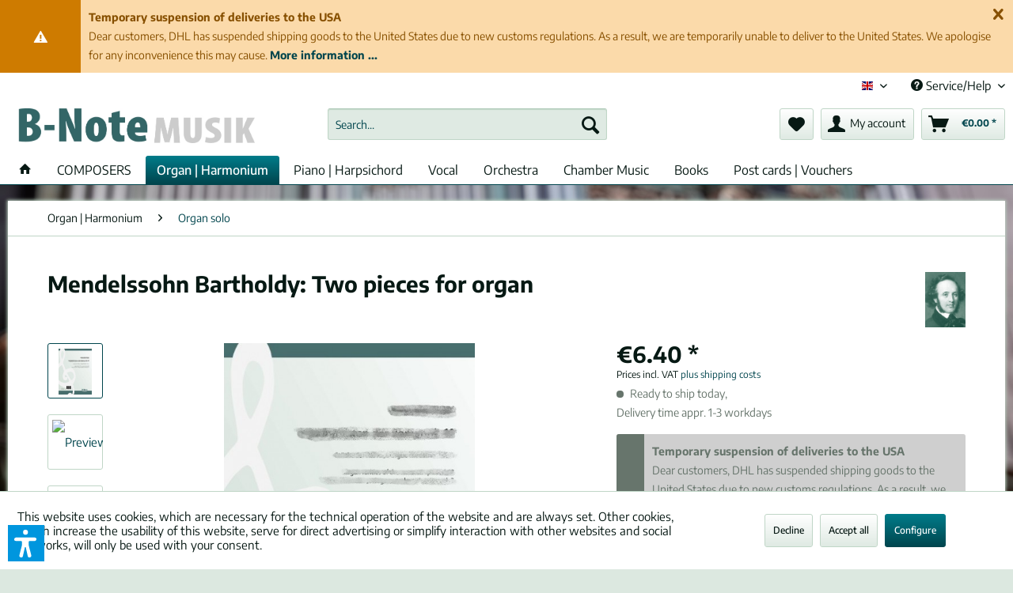

--- FILE ---
content_type: text/html; charset=UTF-8
request_url: https://shop.bnote.de/en_GB/organ-harmonium/organ-solo/35722/mendelssohn-bartholdy-two-pieces-for-organ
body_size: 19395
content:
<!DOCTYPE html> <html class="no-js" lang="en" itemscope="itemscope" itemtype="https://schema.org/WebPage"> <head> <meta charset="utf-8"> <meta name="author" content="" /> <meta name="robots" content="index,follow" /> <meta name="revisit-after" content="15 days" /> <meta name="keywords" content="Felix Mendelssohn Bartholdy, Sheet Music, Music, Printed Music, Two pieces for organ, Organ, Romanticism" /> <meta name="description" content="♫ Favourable Sheet Music by Mendelssohn Bartholdy: Two pieces for organ ★ Rarities and well known music always on stock." /> <meta property="og:type" content="product" /> <meta property="og:site_name" content="B-Note Music Publishers" /> <meta property="og:url" content="https://shop.bnote.de/en_GB/organ-harmonium/organ-solo/35722/mendelssohn-bartholdy-two-pieces-for-organ" /> <meta property="og:title" content="Mendelssohn Bartholdy: Two pieces for organ" /> <meta property="og:description" content="Andante in D Postlude in D" /> <meta property="og:image" content="https://shop.bnote.de/media/image/ba/c3/71/no-pictureZ0c6iN2ldhQgb.jpg" /> <meta property="product:brand" content="Mendelssohn Bartholdy, Felix (1809-1847)" /> <meta property="product:price" content="6,40" /> <meta property="product:product_link" content="https://shop.bnote.de/en_GB/organ-harmonium/organ-solo/35722/mendelssohn-bartholdy-two-pieces-for-organ" /> <meta name="twitter:card" content="product" /> <meta name="twitter:site" content="B-Note Music Publishers" /> <meta name="twitter:title" content="Mendelssohn Bartholdy: Two pieces for organ" /> <meta name="twitter:description" content="Andante in D Postlude in D" /> <meta name="twitter:image" content="https://shop.bnote.de/media/image/ba/c3/71/no-pictureZ0c6iN2ldhQgb.jpg" /> <meta itemprop="copyrightHolder" content="B-Note Music Publishers" /> <meta itemprop="copyrightYear" content="2014" /> <meta itemprop="isFamilyFriendly" content="True" /> <meta itemprop="image" content="https://shop.bnote.de/media/image/56/fd/f4/neu-2016_WebshopE3LOGUCtYR7W2.jpg" /> <meta name="viewport" content="width=device-width, initial-scale=1.0"> <meta name="mobile-web-app-capable" content="yes"> <meta name="apple-mobile-web-app-title" content="B-Note Music Publishers"> <meta name="apple-mobile-web-app-capable" content="yes"> <meta name="apple-mobile-web-app-status-bar-style" content="default"> <link rel="alternate" hreflang="de-DE" href="https://shop.bnote.de/de_DE/orgel-harmonium/orgel-solo-nach-komponist/35722/mendelssohn-bartholdy-zwei-stuecke-fuer-orgel" /> <link rel="alternate" hreflang="en-GB" href="https://shop.bnote.de/en_GB/organ-harmonium/organ-solo/35722/mendelssohn-bartholdy-two-pieces-for-organ" /> <link rel="alternate" hreflang="fr-FR" href="https://shop.bnote.de/fr_FR/orgue-harmonium/orgue-seul/35722/mendelssohn-bartholdy-deux-morceaux-pour-orgue" /> <link rel="apple-touch-icon-precomposed" href="/themes/Frontend/Responsive/frontend/_public/src/img/apple-touch-icon-precomposed.png"> <link rel="shortcut icon" href="https://shop.bnote.de/media/unknown/cc/7e/98/favicon0E9ZtIQOGUj6C.ico"> <meta name="msapplication-navbutton-color" content="#00454D" /> <meta name="application-name" content="B-Note Music Publishers" /> <meta name="msapplication-starturl" content="https://shop.bnote.de/en_GB/" /> <meta name="msapplication-window" content="width=1024;height=768" /> <meta name="msapplication-TileImage" content="/themes/Frontend/Responsive/frontend/_public/src/img/win-tile-image.png"> <meta name="msapplication-TileColor" content="#00454D"> <meta name="theme-color" content="#00454D" /> <link rel="canonical" href="https://shop.bnote.de/en_GB/organ-harmonium/organ-solo/35722/mendelssohn-bartholdy-two-pieces-for-organ" /> <title itemprop="name"> Mendelssohn Bartholdy: Two pieces for organ | B-Note Music Publishers</title> <link rel="stylesheet" href="https://use.fontawesome.com/releases/v5.2.0/css/all.css" integrity="sha384-hWVjflwFxL6sNzntih27bfxkr27PmbbK/iSvJ+a4+0owXq79v+lsFkW54bOGbiDQ" crossorigin="anonymous"> <link href="/web/cache/1768415366_cc1df6d9ab46aeeae452290c8b2d5670.css" media="all" rel="stylesheet" type="text/css" /> <style> .cc-custom-background { background-image: url(http://shop.bnote.de/media/image/4a/a0/ec/Aisx-unscharf.jpg); background-position: center center; background-size: cover; background-attachment: fixed; background-repeat: repeat; } </style> <script>var dv_accessibility_options = {"language":"en","standardToolPosition":6,"openToolKey":"ctrlQ","filters":{"height":"","displayBlock":".cart--amount,.cart--display,.cart--quantity","lineHeight":".account--display,.filter-panel--title,.navigation--signin-btn,.cart--amount,.cookie-permission--decline-button,.cookie-permission--configure-button,.cart--display","wrapInput":".main-search--form"},"enabledModules":{"keyboardNav":"1","contrast":"1","highlightLinks":"1","biggerText":"1","textSpacing":"1","legibleFonts":"1","bigCursor":"1","readingGuide":"1","tooltips":"1","pauseAnimations":"1"},"enableResetButton":"1","enablePageStructureButton":"1","enablePositionButton":"1","moduleKeyboardNav":{"frameColor":"#ff0000"},"moduleContrast":{"useInverseColors":"1","useDarkContrast":"1","useLightContrast":"1","useDesaturate":"1"},"moduleHighlightLinks":{"color":"#ffff00","background":"#00d111","highlightColor":"#000000"},"moduleLegibleFonts":["dvaccess-legible-fonts","dvaccess-legible-fonts-1"],"moduleBigCursor":{"imageURL":"[data-uri]"},"moduleReadingGuide":{"color":"#ff0000","background":"#000000"},"snippets":{"copyright":"powered by <a href=https://designverign.de/barrierefrei target=_blank rel=noopener title=designverign>designverign</a>","app.toggle.label":"Toggle Accessibility Tool","menu.title":"Accessibility support tools","menu.button.move":"Move icon","menu.button.page-structure":"Page Structure","menu.button.reset":"Reset","menu.header.headers":"Headers","menu.header.landmarks":"Landmarks","menu.header.links":"Links","menu.position.left-top":"left top","menu.position.left-center":"left center","menu.position.left-bottom":"left bottom","menu.position.right-top":"right top","menu.position.right-center":"right center","menu.position.right-bottom":"right bottom","menu.position.center-top":"center top","menu.position.center-bottom":"center bottom","module.button.bigger-text":"Bigger Text","module.button.bigger-text.0":"Bigger Text","module.button.bigger-text.1":"Bigger Text","module.button.bigger-text.2":"Bigger Text","module.button.bigger-text.3":"Bigger Text","module.button.cursor":"Cursor","module.button.cursor.0":"Big Cursor","module.button.contrast":"Contrast +","module.button.contrast.0":"Invert Colors","module.button.contrast.1":"Dark Contrast","module.button.contrast.2":"Light Contrast","module.button.contrast.3":"Desaturate","module.button.highlight-links":"Highlight Links","module.button.keyboard-nav":"Navigation by tab-key","module.button.legible-fonts":"Font","module.button.legible-fonts.0":"Legible font","module.button.legible-fonts.1":"Dyslexia friendly","module.button.pause-animations":"Pause Animations","module.button.pause-animations.0":"Play Animations","module.button.reading-guide":"Reading-Guide","module.button.reading-guide.0":"Reading-Guide","module.button.reading-guide.1":"Reading-Guide","module.button.reading-guide.modal-title":"Hint","module.button.reading-guide.modal-text":"Tap the screen briefly to align the reading guide.","module.button.reading-guide.modal-button-text":"Got it","module.button.text-spacing":"Text Spacing","module.button.text-spacing.0":"Light Spacing","module.button.text-spacing.1":"Moderate Spacing","module.button.text-spacing.2":"Heavy Spacing","module.button.tooltips":"Additional description"},"reloadOnXHR":false};</script> <link href="/custom/plugins/VerignDvAccessibility/Resources/public/css/dvaccess.min.css" media="all" rel="stylesheet" type="text/css" /> <link href="/custom/plugins/VerignDvAccessibility/Resources/public/css/shopwareaccess.css" media="all" rel="stylesheet" type="text/css" /> </head> <body class=" is--ctl-detail is--act-index cc-custom-background " > <div class="page-wrap"> <noscript class="noscript-main"> <div class="alert is--warning"> <div class="alert--icon"> <i class="icon--element icon--warning"></i> </div> <div class="alert--content"> To be able to use B-Note&#x20;Music&#x20;Publishers in full range, we recommend activating Javascript in your browser. </div> </div> </noscript> <div class="pdwe-info-area--header fixed" data-pdwe-info-area-shoppath=""> <div class="pdwe-info-area"> <div class="alert is--warning is--rounded"> <div class="alert--icon"> <i class="icon--element icon--warning"></i> </div> <div class="alert--content"><div class="pdwe-info-area-close"> <i class="icon--element icon--cross"></i></div><b>Temporary suspension of deliveries to the USA</b><br>Dear customers, DHL has suspended shipping goods to the United States due to new customs regulations. As a result, we are temporarily unable to deliver to the United States. We apologise for any inconvenience this may cause. <b><a href="https://shop.bnote.de/en_GB/custom/index/sCustom/100036">More information ...</a></b></div> </div> </div></div> <header class="header-main"> <div class="top-bar"> <div class="container block-group"> <nav class="top-bar--navigation block" role="menubar">  <div class="top-bar--language navigation--entry"> <form method="post" class="language--form"> <div class="field--select"> <div class="language--flag en_GB">&nbsp;&nbsp;&nbsp;English (en) &nbsp;&nbsp;&nbsp;</div> <div class="select-field"> <select name="__shop" class="language--select" data-auto-submit="true"> <option value="1" > &nbsp;&nbsp;&nbsp;Deutsch (de) &nbsp;&nbsp;&nbsp; </option> <option value="2" selected="selected"> &nbsp;&nbsp;&nbsp;English (en) &nbsp;&nbsp;&nbsp; </option> <option value="3" > &nbsp;&nbsp;&nbsp;Fran&ccedil;ais (fr) &nbsp;&nbsp;&nbsp; </option> </select> </div> <input type="hidden" name="__redirect" value="1"> </div> </form> </div>  <div class="navigation--entry entry--service has--drop-down" role="menuitem" aria-haspopup="true" data-drop-down-menu="true"> <i class="icon--service"></i> Service/Help <ul class="service--list is--rounded" role="menu"> <li class="service--entry" role="menuitem"> <a class="service--link" href="https://shop.bnote.de/en_GB/about-b-note" title="About B-Note" > About B-Note </a> </li> <li class="service--entry" role="menuitem"> <a class="service--link" href="https://shop.bnote.de/en_GB/new-shop-what-s-new" title="New shop – what’s new?" > New shop – what’s new? </a> </li> <li class="service--entry" role="menuitem"> <a class="service--link" href="https://shop.bnote.de/en_GB/payment-dispatch" title="Payment &amp; Dispatch" > Payment & Dispatch </a> </li> <li class="service--entry" role="menuitem"> <a class="service--link" href="https://shop.bnote.de/en_GB/contact-b-note-music-publishers" title="Contact" > Contact </a> </li> <li class="service--entry" role="menuitem"> <a class="service--link" href="https://shop.bnote.de/en_GB/composers/list" title="Composers A-Z" target="_parent"> Composers A-Z </a> </li> <li class="service--entry" role="menuitem"> <a class="service--link" href="https://shop.bnote.de/en_GB/newsletter" title="Newsletter" > Newsletter </a> </li> <li class="service--entry" role="menuitem"> <a class="service--link" href="https://shop.bnote.de/en_GB/privacy" title="Privacy" > Privacy </a> </li> <li class="service--entry" role="menuitem"> <a class="service--link" href="https://shop.bnote.de/en_GB/return-policy" title="Return Policy" > Return Policy </a> </li> <li class="service--entry" role="menuitem"> <a class="service--link" href="https://shop.bnote.de/en_GB/custom/index/sCustom/30" title="FAQ" > FAQ </a> </li> <li class="service--entry" role="menuitem"> <a class="service--link" href="https://shop.bnote.de/en_GB/searching-for-a-piece" title="Searching for a piece?" > Searching for a piece? </a> </li> <li class="service--entry" role="menuitem"> <a class="service--link" href="https://shop.bnote.de/en_GB/terms-conditions" title="Terms &amp; Conditions" > Terms & Conditions </a> </li> <li class="service--entry" role="menuitem"> <a class="service--link" href="https://shop.bnote.de/en_GB/t-c-for-digital-editions" title="T &amp; C for Digital Editions" > T & C for Digital Editions </a> </li> <li class="service--entry" role="menuitem"> <a class="service--link" href="https://shop.bnote.de/en_GB/t-c-for-rental-material" title="T &amp; C for rental material" > T & C for rental material </a> </li> </ul> </div> </nav> </div> </div> <div class="container header--navigation"> <div class="logo-main block-group" role="banner"> <div class="logo--shop block"> <a class="logo--link" href="https://shop.bnote.de/en_GB/" title="B-Note Music Publishers - Switch to homepage"> <picture> <source srcset="https://shop.bnote.de/media/image/56/fd/f4/neu-2016_WebshopE3LOGUCtYR7W2.jpg" media="(min-width: 78.75em)"> <source srcset="https://shop.bnote.de/media/image/56/fd/f4/neu-2016_WebshopE3LOGUCtYR7W2.jpg" media="(min-width: 64em)"> <source srcset="https://shop.bnote.de/media/image/56/fd/f4/neu-2016_WebshopE3LOGUCtYR7W2.jpg" media="(min-width: 48em)"> <img srcset="https://shop.bnote.de/media/image/56/fd/f4/neu-2016_WebshopE3LOGUCtYR7W2.jpg" alt="B-Note Music Publishers - Switch to homepage" /> </picture> </a> </div> </div> <nav class="shop--navigation block-group"> <ul class="navigation--list block-group" role="menubar"> <li class="navigation--entry entry--menu-left" role="menuitem"> <a class="entry--link entry--trigger btn is--icon-left" href="#offcanvas--left" data-offcanvas="true" data-offCanvasSelector=".sidebar-main" aria-label="Menu"> <i class="icon--menu"></i> Menu </a> </li> <li class="navigation--entry entry--search" role="menuitem" data-search="true" aria-haspopup="true" data-minLength="3"> <a class="btn entry--link entry--trigger" href="#show-hide--search" title="Show / close search" aria-label="Show / close search"> <i class="icon--search"></i> <span class="search--display">Search</span> </a> <form action="/en_GB/search" method="get" class="main-search--form"> <input type="search" name="sSearch" aria-label="Search..." class="main-search--field" autocomplete="off" autocapitalize="off" placeholder="Search..." maxlength="30" /> <button type="submit" class="main-search--button" aria-label="Search"> <i class="icon--search"></i> <span class="main-search--text">Search</span> </button> <div class="form--ajax-loader">&nbsp;</div> </form> <div class="main-search--results"></div> </li>  <style> @keyframes GenBeatHeart { 0% { transform: scale(1); color: ; } 25% { transform: scale(1.1); color: ; } 40% { transform: scale(1); color: ; } 60% { transform: scale(1.1); color: ; } 100% { transform: scale(1); color: ; } } </style> <li class="navigation--entry entry--notepad" role="menuitem"> <a href="https://shop.bnote.de/en_GB/note" title="Wish list" class="btn"> <i class="icon--heart "></i> </a> </li> <li class="navigation--entry entry--account with-slt" role="menuitem" data-offcanvas="true" data-offCanvasSelector=".account--dropdown-navigation"> <a href="https://shop.bnote.de/en_GB/account" title="My account" aria-label="My account" class="btn is--icon-left entry--link account--link"> <i class="icon--account"></i> <span class="account--display"> My account </span> </a> <div class="account--dropdown-navigation"> <div class="navigation--smartphone"> <div class="entry--close-off-canvas"> <a href="#close-account-menu" class="account--close-off-canvas" title="Close menu" aria-label="Close menu"> Close menu <i class="icon--arrow-right"></i> </a> </div> </div> <div class="account--menu is--rounded is--personalized"> <span class="navigation--headline"> My account </span> <div class="account--menu-container"> <ul class="sidebar--navigation navigation--list is--level0 show--active-items"> <li class="navigation--entry"> <span class="navigation--signin"> <a href="https://shop.bnote.de/en_GB/account#hide-registration" class="blocked--link btn is--primary navigation--signin-btn" data-collapseTarget="#registration" data-action="close"> Sign in </a> <span class="navigation--register"> or <a href="https://shop.bnote.de/en_GB/account#show-registration" class="blocked--link" data-collapseTarget="#registration" data-action="open"> register </a> </span> </span> </li> <li class="navigation--entry"> <a href="https://shop.bnote.de/en_GB/account" title="Overview" class="navigation--link"> Overview </a> </li> <li class="navigation--entry"> <a href="https://shop.bnote.de/en_GB/account/profile" title="Profile" class="navigation--link" rel="nofollow"> Profile </a> </li> <li class="navigation--entry"> <a href="https://shop.bnote.de/en_GB/address/index/sidebar/" title="Addresses" class="navigation--link" rel="nofollow"> Addresses </a> </li> <li class="navigation--entry"> <a href="https://shop.bnote.de/en_GB/account/payment" title="Payment methods" class="navigation--link" rel="nofollow"> Payment methods </a> </li> <li class="navigation--entry"> <a href="https://shop.bnote.de/en_GB/account/orders" title="Orders " class="navigation--link" rel="nofollow"> Orders </a> </li> <li class="navigation--entry"> <a href="https://shop.bnote.de/en_GB/account/downloads" title="My downloads" class="navigation--link" rel="nofollow"> My downloads </a> </li> <li class="navigation--entry"> <a href="https://shop.bnote.de/en_GB/note" title="Wish list" class="navigation--link" rel="nofollow"> Wish list </a> </li> </ul> </div> </div> </div> </li> <li class="navigation--entry entry--cart" role="menuitem"> <a class="btn is--icon-left cart--link" href="https://shop.bnote.de/en_GB/checkout/cart" title="Shopping cart" aria-label="Shopping cart"> <span class="cart--display"> Shopping cart </span> <span class="badge is--primary is--minimal cart--quantity is--hidden">0</span> <i class="icon--basket"></i> <span class="cart--amount"> &euro;0.00 * </span> </a> <div class="ajax-loader">&nbsp;</div> </li>  </ul> </nav> <div class="container--ajax-cart" data-collapse-cart="true" data-displayMode="offcanvas"></div> <div class="container--ajax-note has--cssanimations"> <i class="icon--loading-indicator"></i> </div> </div> </header> <nav class="navigation-main"> <div class="container" data-menu-scroller="true" data-listSelector=".navigation--list.container" data-viewPortSelector=".navigation--list-wrapper"> <div class="navigation--list-wrapper"> <ul class="navigation--list container" role="menubar" itemscope="itemscope" itemtype="http://schema.org/SiteNavigationElement"> <li class="navigation--entry is--home" role="menuitem"> <a class="navigation--link is--first" href="https://shop.bnote.de/en_GB/" title="Home" itemprop="url"> <i class="icon--house"></i> </a> </li> <li class="navigation--entry navigation--entry-235"role="menuitem"><a class="navigation--link"href="https://shop.bnote.de/en_GB/composers/list" title="COMPOSERS"itemprop="url" target="_parent"> <span itemprop="name">COMPOSERS</span></a> </li> <li class="navigation--entry navigation--entry-113 is--active"role="menuitem"><a class="navigation--link"href="https://shop.bnote.de/en_GB/organ-harmonium/" title="Organ | Harmonium"itemprop="url"> <span itemprop="name">Organ | Harmonium</span></a><ul class="navigation--sub navigation--sub-113"><li class="navigation--sub-entry is--active"role="menuitem"><a class="navigation--sub-link"href="https://shop.bnote.de/en_GB/organ-harmonium/organ-solo/"title="Organ solo"itemprop="url"> <span itemprop="name">Organ solo</span></a></li><li class="navigation--sub-entry"role="menuitem"><a class="navigation--sub-link"href="https://shop.bnote.de/en_GB/organ-harmonium/collections-various-composers/"title="Collections (various composers)"itemprop="url"> <span itemprop="name">Collections (various composers)</span></a></li><li class="navigation--sub-entry"role="menuitem"><a class="navigation--sub-link"href="https://shop.bnote.de/en_GB/organ-harmonium/organ-four-hands-two-organs/"title="Organ four hands / Two organs"itemprop="url"> <span itemprop="name">Organ four hands / Two organs</span></a></li><li class="navigation--sub-entry"role="menuitem"><a class="navigation--sub-link"href="https://shop.bnote.de/en_GB/organ-harmonium/organ-plus-instrument/"title="Organ plus instrument"itemprop="url"> <span itemprop="name">Organ plus instrument</span></a></li><li class="navigation--sub-entry"role="menuitem"><a class="navigation--sub-link"href="https://shop.bnote.de/en_GB/organ-harmonium/harmonium/"title="Harmonium"itemprop="url"> <span itemprop="name">Harmonium</span></a></li></ul> </li> <li class="navigation--entry navigation--entry-117"role="menuitem"><a class="navigation--link"href="https://shop.bnote.de/en_GB/piano-harpsichord/" title="Piano | Harpsichord"itemprop="url"> <span itemprop="name">Piano | Harpsichord</span></a><ul class="navigation--sub navigation--sub-117"><li class="navigation--sub-entry"role="menuitem"><a class="navigation--sub-link"href="https://shop.bnote.de/en_GB/piano-harpsichord/piano-solo/"title="Piano solo"itemprop="url"> <span itemprop="name">Piano solo</span></a></li><li class="navigation--sub-entry"role="menuitem"><a class="navigation--sub-link"href="https://shop.bnote.de/en_GB/piano-harpsichord/two-pianos/"title="Two pianos"itemprop="url"> <span itemprop="name">Two pianos</span></a></li><li class="navigation--sub-entry"role="menuitem"><a class="navigation--sub-link"href="https://shop.bnote.de/en_GB/piano-harpsichord/four-hands/"title="Four hands"itemprop="url"> <span itemprop="name">Four hands</span></a></li><li class="navigation--sub-entry"role="menuitem"><a class="navigation--sub-link"href="https://shop.bnote.de/en_GB/piano-harpsichord/harpsichord/"title="Harpsichord"itemprop="url"> <span itemprop="name">Harpsichord</span></a></li></ul> </li> <li class="navigation--entry navigation--entry-115"role="menuitem"><a class="navigation--link"href="https://shop.bnote.de/en_GB/vocal/" title="Vocal"itemprop="url"> <span itemprop="name">Vocal</span></a><ul class="navigation--sub navigation--sub-115"><li class="navigation--sub-entry"role="menuitem"><a class="navigation--sub-link"href="https://shop.bnote.de/en_GB/vocal/solo-voice-wwo-instrument/"title="Solo voice w/wo instrument"itemprop="url"> <span itemprop="name">Solo voice w/wo instrument</span></a></li><li class="navigation--sub-entry"role="menuitem"><a class="navigation--sub-link"href="https://shop.bnote.de/en_GB/vocal/choir-1-3-voices/"title="Choir 1-3 voices"itemprop="url"> <span itemprop="name">Choir 1-3 voices</span></a></li><li class="navigation--sub-entry"role="menuitem"><a class="navigation--sub-link"href="https://shop.bnote.de/en_GB/vocal/choir-from-4-voices/"title="Choir from 4 voices"itemprop="url"> <span itemprop="name">Choir from 4 voices</span></a></li><li class="navigation--sub-entry"role="menuitem"><a class="navigation--sub-link"href="https://shop.bnote.de/en_GB/vocal/male-choir/"title="Male choir"itemprop="url"> <span itemprop="name">Male choir</span></a></li><li class="navigation--sub-entry"role="menuitem"><a class="navigation--sub-link"href="https://shop.bnote.de/en_GB/vocal/female-choir/"title="Female choir"itemprop="url"> <span itemprop="name">Female choir</span></a></li><li class="navigation--sub-entry"role="menuitem"><a class="navigation--sub-link"href="https://shop.bnote.de/en_GB/vocal/vocal-works-with-orchestra/"title="Vocal works with orchestra"itemprop="url"> <span itemprop="name">Vocal works with orchestra</span></a></li><li class="navigation--sub-entry"role="menuitem"><a class="navigation--sub-link"href="https://shop.bnote.de/en_GB/vocal/opera/"title="Opera"itemprop="url"> <span itemprop="name">Opera</span></a></li><li class="navigation--sub-entry"role="menuitem"><a class="navigation--sub-link"href="https://shop.bnote.de/en_GB/vocal/oratorio/"title="Oratorio"itemprop="url"> <span itemprop="name">Oratorio</span></a></li></ul> </li> <li class="navigation--entry navigation--entry-116"role="menuitem"><a class="navigation--link"href="https://shop.bnote.de/en_GB/orchestra/" title="Orchestra"itemprop="url"> <span itemprop="name">Orchestra</span></a><ul class="navigation--sub navigation--sub-116"><li class="navigation--sub-entry"role="menuitem"><a class="navigation--sub-link"href="https://shop.bnote.de/en_GB/orchestra/string-orchestra/"title="String orchestra"itemprop="url"> <span itemprop="name">String orchestra</span></a></li><li class="navigation--sub-entry"role="menuitem"><a class="navigation--sub-link"href="https://shop.bnote.de/en_GB/orchestra/full-orchestra/"title="Full orchestra"itemprop="url"> <span itemprop="name">Full orchestra</span></a></li><li class="navigation--sub-entry"role="menuitem"><a class="navigation--sub-link"href="https://shop.bnote.de/en_GB/orchestra/pocket-scores/"title="Pocket scores"itemprop="url"> <span itemprop="name">Pocket scores</span></a></li></ul> </li> <li class="navigation--entry navigation--entry-118"role="menuitem"><a class="navigation--link"href="https://shop.bnote.de/en_GB/chamber-music/" title="Chamber Music"itemprop="url"> <span itemprop="name">Chamber Music</span></a><ul class="navigation--sub navigation--sub-118"><li class="navigation--sub-entry"role="menuitem"><a class="navigation--sub-link"href="https://shop.bnote.de/en_GB/chamber-music/with-piano/"title="with piano"itemprop="url"> <span itemprop="name">with piano</span></a></li><li class="navigation--sub-entry"role="menuitem"><a class="navigation--sub-link"href="https://shop.bnote.de/en_GB/chamber-music/strings/"title="Strings"itemprop="url"> <span itemprop="name">Strings</span></a></li><li class="navigation--sub-entry"role="menuitem"><a class="navigation--sub-link"href="https://shop.bnote.de/en_GB/chamber-music/woodwinds/"title="Woodwinds"itemprop="url"> <span itemprop="name">Woodwinds</span></a></li><li class="navigation--sub-entry"role="menuitem"><a class="navigation--sub-link"href="https://shop.bnote.de/en_GB/chamber-music/brass/"title="Brass"itemprop="url"> <span itemprop="name">Brass</span></a></li><li class="navigation--sub-entry"role="menuitem"><a class="navigation--sub-link"href="https://shop.bnote.de/en_GB/chamber-music/mixed/"title="mixed"itemprop="url"> <span itemprop="name">mixed</span></a></li><li class="navigation--sub-entry"role="menuitem"><a class="navigation--sub-link"href="https://shop.bnote.de/en_GB/chamber-music/harp/"title="Harp"itemprop="url"> <span itemprop="name">Harp</span></a></li></ul> </li> <li class="navigation--entry navigation--entry-120"role="menuitem"><a class="navigation--link"href="https://shop.bnote.de/en_GB/books/" title="Books"itemprop="url"> <span itemprop="name">Books</span></a> </li> <li class="navigation--entry navigation--entry-121"role="menuitem"><a class="navigation--link"href="https://shop.bnote.de/en_GB/post-cards-vouchers/" title="Post cards | Vouchers"itemprop="url"> <span itemprop="name">Post cards | Vouchers</span></a><ul class="navigation--sub navigation--sub-121"><li class="navigation--sub-entry"role="menuitem"><a class="navigation--sub-link"href="https://shop.bnote.de/en_GB/post-cards-vouchers/post-cards/"title="Post cards"itemprop="url"> <span itemprop="name">Post cards</span></a></li><li class="navigation--sub-entry"role="menuitem"><a class="navigation--sub-link"href="https://shop.bnote.de/en_GB/post-cards-vouchers/vouchers/"title="Vouchers"itemprop="url"> <span itemprop="name">Vouchers</span></a></li><li class="navigation--sub-entry"role="menuitem"><a class="navigation--sub-link"href="https://shop.bnote.de/en_GB/post-cards-vouchers/little-things/"title="Little things"itemprop="url"> <span itemprop="name">Little things</span></a></li></ul> </li> </ul> </div> </div> </nav> <section class="content-main container block-group"> <nav class="content--breadcrumb block"> <ul class="breadcrumb--list" role="menu" itemscope itemtype="https://schema.org/BreadcrumbList"> <li role="menuitem" class="breadcrumb--entry" itemprop="itemListElement" itemscope itemtype="https://schema.org/ListItem"> <a class="breadcrumb--link" href="https://shop.bnote.de/en_GB/organ-harmonium/" title="Organ | Harmonium" itemprop="item"> <link itemprop="url" href="https://shop.bnote.de/en_GB/organ-harmonium/" /> <span class="breadcrumb--title" itemprop="name">Organ | Harmonium</span> </a> <meta itemprop="position" content="0" /> </li> <li role="none" class="breadcrumb--separator"> <i class="icon--arrow-right"></i> </li> <li role="menuitem" class="breadcrumb--entry is--active" itemprop="itemListElement" itemscope itemtype="https://schema.org/ListItem"> <a class="breadcrumb--link" href="https://shop.bnote.de/en_GB/organ-harmonium/organ-solo/" title="Organ solo" itemprop="item"> <link itemprop="url" href="https://shop.bnote.de/en_GB/organ-harmonium/organ-solo/" /> <span class="breadcrumb--title" itemprop="name">Organ solo</span> </a> <meta itemprop="position" content="1" /> </li> </ul> </nav> <div class="content-main--inner"> <div id='cookie-consent' class='off-canvas is--left block-transition' data-cookie-consent-manager='true'> <div class='cookie-consent--header cookie-consent--close'> Cookie preferences <i class="icon--arrow-right"></i> </div> <div class='cookie-consent--description'> This website uses cookies, which are necessary for the technical operation of the website and are always set. Other cookies, which increase the comfort when using this website, are used for direct advertising or to facilitate interaction with other websites and social networks, are only set with your consent. </div> <div class='cookie-consent--configuration'> <div class='cookie-consent--configuration-header'> <div class='cookie-consent--configuration-header-text'>Configuration</div> </div> <div class='cookie-consent--configuration-main'> <div class='cookie-consent--group'> <input type="hidden" class="cookie-consent--group-name" value="technical" /> <label class="cookie-consent--group-state cookie-consent--state-input cookie-consent--required"> <input type="checkbox" name="technical-state" class="cookie-consent--group-state-input" disabled="disabled" checked="checked"/> <span class="cookie-consent--state-input-element"></span> </label> <div class='cookie-consent--group-title' data-collapse-panel='true' data-contentSiblingSelector=".cookie-consent--group-container"> <div class="cookie-consent--group-title-label cookie-consent--state-label"> Technically required </div> <span class="cookie-consent--group-arrow is-icon--right"> <i class="icon--arrow-right"></i> </span> </div> <div class='cookie-consent--group-container'> <div class='cookie-consent--group-description'> These cookies are necessary for the basic functions of the shop. </div> <div class='cookie-consent--cookies-container'> <div class='cookie-consent--cookie'> <input type="hidden" class="cookie-consent--cookie-name" value="allowCookie" /> <label class="cookie-consent--cookie-state cookie-consent--state-input cookie-consent--required"> <input type="checkbox" name="allowCookie-state" class="cookie-consent--cookie-state-input" disabled="disabled" checked="checked" /> <span class="cookie-consent--state-input-element"></span> </label> <div class='cookie--label cookie-consent--state-label'> Allow all cookies </div> </div> <div class='cookie-consent--cookie'> <input type="hidden" class="cookie-consent--cookie-name" value="csrf_token" /> <label class="cookie-consent--cookie-state cookie-consent--state-input cookie-consent--required"> <input type="checkbox" name="csrf_token-state" class="cookie-consent--cookie-state-input" disabled="disabled" checked="checked" /> <span class="cookie-consent--state-input-element"></span> </label> <div class='cookie--label cookie-consent--state-label'> CSRF token </div> </div> <div class='cookie-consent--cookie'> <input type="hidden" class="cookie-consent--cookie-name" value="cookiePreferences" /> <label class="cookie-consent--cookie-state cookie-consent--state-input cookie-consent--required"> <input type="checkbox" name="cookiePreferences-state" class="cookie-consent--cookie-state-input" disabled="disabled" checked="checked" /> <span class="cookie-consent--state-input-element"></span> </label> <div class='cookie--label cookie-consent--state-label'> Cookie preferences </div> </div> <div class='cookie-consent--cookie'> <input type="hidden" class="cookie-consent--cookie-name" value="currency" /> <label class="cookie-consent--cookie-state cookie-consent--state-input cookie-consent--required"> <input type="checkbox" name="currency-state" class="cookie-consent--cookie-state-input" disabled="disabled" checked="checked" /> <span class="cookie-consent--state-input-element"></span> </label> <div class='cookie--label cookie-consent--state-label'> Currency change </div> </div> <div class='cookie-consent--cookie'> <input type="hidden" class="cookie-consent--cookie-name" value="slt" /> <label class="cookie-consent--cookie-state cookie-consent--state-input cookie-consent--required"> <input type="checkbox" name="slt-state" class="cookie-consent--cookie-state-input" disabled="disabled" checked="checked" /> <span class="cookie-consent--state-input-element"></span> </label> <div class='cookie--label cookie-consent--state-label'> Customer recognition </div> </div> <div class='cookie-consent--cookie'> <input type="hidden" class="cookie-consent--cookie-name" value="nocache" /> <label class="cookie-consent--cookie-state cookie-consent--state-input cookie-consent--required"> <input type="checkbox" name="nocache-state" class="cookie-consent--cookie-state-input" disabled="disabled" checked="checked" /> <span class="cookie-consent--state-input-element"></span> </label> <div class='cookie--label cookie-consent--state-label'> Customer-specific caching </div> </div> <div class='cookie-consent--cookie'> <input type="hidden" class="cookie-consent--cookie-name" value="cookieDeclined" /> <label class="cookie-consent--cookie-state cookie-consent--state-input cookie-consent--required"> <input type="checkbox" name="cookieDeclined-state" class="cookie-consent--cookie-state-input" disabled="disabled" checked="checked" /> <span class="cookie-consent--state-input-element"></span> </label> <div class='cookie--label cookie-consent--state-label'> Decline all cookies </div> </div> <div class='cookie-consent--cookie'> <input type="hidden" class="cookie-consent--cookie-name" value="x-cache-context-hash" /> <label class="cookie-consent--cookie-state cookie-consent--state-input cookie-consent--required"> <input type="checkbox" name="x-cache-context-hash-state" class="cookie-consent--cookie-state-input" disabled="disabled" checked="checked" /> <span class="cookie-consent--state-input-element"></span> </label> <div class='cookie--label cookie-consent--state-label'> Individual prices </div> </div> <div class='cookie-consent--cookie'> <input type="hidden" class="cookie-consent--cookie-name" value="dvaccess_settings" /> <label class="cookie-consent--cookie-state cookie-consent--state-input cookie-consent--required"> <input type="checkbox" name="dvaccess_settings-state" class="cookie-consent--cookie-state-input" disabled="disabled" checked="checked" /> <span class="cookie-consent--state-input-element"></span> </label> <div class='cookie--label cookie-consent--state-label'> Saves accessibility settings </div> </div> <div class='cookie-consent--cookie'> <input type="hidden" class="cookie-consent--cookie-name" value="shop" /> <label class="cookie-consent--cookie-state cookie-consent--state-input cookie-consent--required"> <input type="checkbox" name="shop-state" class="cookie-consent--cookie-state-input" disabled="disabled" checked="checked" /> <span class="cookie-consent--state-input-element"></span> </label> <div class='cookie--label cookie-consent--state-label'> Selected shop </div> </div> <div class='cookie-consent--cookie'> <input type="hidden" class="cookie-consent--cookie-name" value="session" /> <label class="cookie-consent--cookie-state cookie-consent--state-input cookie-consent--required"> <input type="checkbox" name="session-state" class="cookie-consent--cookie-state-input" disabled="disabled" checked="checked" /> <span class="cookie-consent--state-input-element"></span> </label> <div class='cookie--label cookie-consent--state-label'> Session </div> </div> </div> </div> </div> <div class='cookie-consent--group'> <input type="hidden" class="cookie-consent--group-name" value="comfort" /> <label class="cookie-consent--group-state cookie-consent--state-input"> <input type="checkbox" name="comfort-state" class="cookie-consent--group-state-input"/> <span class="cookie-consent--state-input-element"></span> </label> <div class='cookie-consent--group-title' data-collapse-panel='true' data-contentSiblingSelector=".cookie-consent--group-container"> <div class="cookie-consent--group-title-label cookie-consent--state-label"> Comfort functions </div> <span class="cookie-consent--group-arrow is-icon--right"> <i class="icon--arrow-right"></i> </span> </div> <div class='cookie-consent--group-container'> <div class='cookie-consent--group-description'> These cookies are used to make the shopping experience even more appealing, for example for the recognition of the visitor. </div> <div class='cookie-consent--cookies-container'> <div class='cookie-consent--cookie'> <input type="hidden" class="cookie-consent--cookie-name" value="sUniqueID" /> <label class="cookie-consent--cookie-state cookie-consent--state-input"> <input type="checkbox" name="sUniqueID-state" class="cookie-consent--cookie-state-input" /> <span class="cookie-consent--state-input-element"></span> </label> <div class='cookie--label cookie-consent--state-label'> Note </div> </div> </div> </div> </div> <div class='cookie-consent--group'> <input type="hidden" class="cookie-consent--group-name" value="statistics" /> <label class="cookie-consent--group-state cookie-consent--state-input"> <input type="checkbox" name="statistics-state" class="cookie-consent--group-state-input"/> <span class="cookie-consent--state-input-element"></span> </label> <div class='cookie-consent--group-title' data-collapse-panel='true' data-contentSiblingSelector=".cookie-consent--group-container"> <div class="cookie-consent--group-title-label cookie-consent--state-label"> Statistics & Tracking </div> <span class="cookie-consent--group-arrow is-icon--right"> <i class="icon--arrow-right"></i> </span> </div> <div class='cookie-consent--group-container'> <div class='cookie-consent--cookies-container'> <div class='cookie-consent--cookie'> <input type="hidden" class="cookie-consent--cookie-name" value="partner" /> <label class="cookie-consent--cookie-state cookie-consent--state-input"> <input type="checkbox" name="partner-state" class="cookie-consent--cookie-state-input" /> <span class="cookie-consent--state-input-element"></span> </label> <div class='cookie--label cookie-consent--state-label'> Affiliate program </div> </div> <div class='cookie-consent--cookie'> <input type="hidden" class="cookie-consent--cookie-name" value="x-ua-device" /> <label class="cookie-consent--cookie-state cookie-consent--state-input"> <input type="checkbox" name="x-ua-device-state" class="cookie-consent--cookie-state-input" /> <span class="cookie-consent--state-input-element"></span> </label> <div class='cookie--label cookie-consent--state-label'> Track device being used </div> </div> </div> </div> </div> </div> </div> <div class="cookie-consent--save"> <input class="cookie-consent--save-button btn is--primary" type="button" value="Save preferences" /> </div> </div> <aside class="sidebar-main off-canvas"> <div class="navigation--smartphone"> <ul class="navigation--list "> <li class="navigation--entry entry--close-off-canvas"> <a href="#close-categories-menu" title="Close menu" class="navigation--link"> Close menu <i class="icon--arrow-right"></i> </a> </li> </ul> <div class="mobile--switches">  <div class="top-bar--language navigation--entry"> <form method="post" class="language--form"> <div class="field--select"> <div class="language--flag en_GB">&nbsp;&nbsp;&nbsp;English (en) &nbsp;&nbsp;&nbsp;</div> <div class="select-field"> <select name="__shop" class="language--select" data-auto-submit="true"> <option value="1" > &nbsp;&nbsp;&nbsp;Deutsch (de) &nbsp;&nbsp;&nbsp; </option> <option value="2" selected="selected"> &nbsp;&nbsp;&nbsp;English (en) &nbsp;&nbsp;&nbsp; </option> <option value="3" > &nbsp;&nbsp;&nbsp;Fran&ccedil;ais (fr) &nbsp;&nbsp;&nbsp; </option> </select> </div> <input type="hidden" name="__redirect" value="1"> </div> </form> </div>  </div> </div> <div class="sidebar--categories-wrapper" data-subcategory-nav="true" data-mainCategoryId="111" data-categoryId="123" data-fetchUrl="/en_GB/widgets/listing/getCategory/categoryId/123"> <div class="categories--headline navigation--headline"> Categories </div> <div class="sidebar--categories-navigation"> <ul class="sidebar--navigation categories--navigation navigation--list is--drop-down is--level0 is--rounded" role="menu"> <li class="navigation--entry" role="menuitem"> <a class="navigation--link" href="https://shop.bnote.de/en_GB/digitalisate/" data-categoryId="263" data-fetchUrl="/en_GB/widgets/listing/getCategory/categoryId/263" title="DIGITALISATE" > DIGITALISATE </a> </li> <li class="navigation--entry" role="menuitem"> <a class="navigation--link" href="https://shop.bnote.de/en_GB/composers/list" data-categoryId="235" data-fetchUrl="/en_GB/widgets/listing/getCategory/categoryId/235" title="COMPOSERS" target="_parent"> COMPOSERS </a> </li> <li class="navigation--entry is--active has--sub-categories has--sub-children" role="menuitem"> <a class="navigation--link is--active has--sub-categories link--go-forward" href="https://shop.bnote.de/en_GB/organ-harmonium/" data-categoryId="113" data-fetchUrl="/en_GB/widgets/listing/getCategory/categoryId/113" title="Organ | Harmonium" > Organ | Harmonium <span class="is--icon-right"> <i class="icon--arrow-right"></i> </span> </a> <ul class="sidebar--navigation categories--navigation navigation--list is--level1 is--rounded" role="menu"> <li class="navigation--entry is--active" role="menuitem"> <a class="navigation--link is--active" href="https://shop.bnote.de/en_GB/organ-harmonium/organ-solo/" data-categoryId="123" data-fetchUrl="/en_GB/widgets/listing/getCategory/categoryId/123" title="Organ solo" > Organ solo </a> </li> <li class="navigation--entry" role="menuitem"> <a class="navigation--link" href="https://shop.bnote.de/en_GB/organ-harmonium/collections-various-composers/" data-categoryId="125" data-fetchUrl="/en_GB/widgets/listing/getCategory/categoryId/125" title="Collections (various composers)" > Collections (various composers) </a> </li> <li class="navigation--entry" role="menuitem"> <a class="navigation--link" href="https://shop.bnote.de/en_GB/organ-harmonium/organ-four-hands-two-organs/" data-categoryId="126" data-fetchUrl="/en_GB/widgets/listing/getCategory/categoryId/126" title="Organ four hands / Two organs" > Organ four hands / Two organs </a> </li> <li class="navigation--entry" role="menuitem"> <a class="navigation--link" href="https://shop.bnote.de/en_GB/organ-harmonium/organ-plus-instrument/" data-categoryId="127" data-fetchUrl="/en_GB/widgets/listing/getCategory/categoryId/127" title="Organ plus instrument" > Organ plus instrument </a> </li> <li class="navigation--entry has--sub-children" role="menuitem"> <a class="navigation--link link--go-forward" href="https://shop.bnote.de/en_GB/organ-harmonium/harmonium/" data-categoryId="114" data-fetchUrl="/en_GB/widgets/listing/getCategory/categoryId/114" title="Harmonium" > Harmonium <span class="is--icon-right"> <i class="icon--arrow-right"></i> </span> </a> </li> </ul> </li> <li class="navigation--entry has--sub-children" role="menuitem"> <a class="navigation--link link--go-forward" href="https://shop.bnote.de/en_GB/piano-harpsichord/" data-categoryId="117" data-fetchUrl="/en_GB/widgets/listing/getCategory/categoryId/117" title="Piano | Harpsichord" > Piano | Harpsichord <span class="is--icon-right"> <i class="icon--arrow-right"></i> </span> </a> </li> <li class="navigation--entry has--sub-children" role="menuitem"> <a class="navigation--link link--go-forward" href="https://shop.bnote.de/en_GB/vocal/" data-categoryId="115" data-fetchUrl="/en_GB/widgets/listing/getCategory/categoryId/115" title="Vocal" > Vocal <span class="is--icon-right"> <i class="icon--arrow-right"></i> </span> </a> </li> <li class="navigation--entry has--sub-children" role="menuitem"> <a class="navigation--link link--go-forward" href="https://shop.bnote.de/en_GB/orchestra/" data-categoryId="116" data-fetchUrl="/en_GB/widgets/listing/getCategory/categoryId/116" title="Orchestra" > Orchestra <span class="is--icon-right"> <i class="icon--arrow-right"></i> </span> </a> </li> <li class="navigation--entry has--sub-children" role="menuitem"> <a class="navigation--link link--go-forward" href="https://shop.bnote.de/en_GB/chamber-music/" data-categoryId="118" data-fetchUrl="/en_GB/widgets/listing/getCategory/categoryId/118" title="Chamber Music" > Chamber Music <span class="is--icon-right"> <i class="icon--arrow-right"></i> </span> </a> </li> <li class="navigation--entry" role="menuitem"> <a class="navigation--link" href="https://shop.bnote.de/en_GB/books/" data-categoryId="120" data-fetchUrl="/en_GB/widgets/listing/getCategory/categoryId/120" title="Books" > Books </a> </li> <li class="navigation--entry has--sub-children" role="menuitem"> <a class="navigation--link link--go-forward" href="https://shop.bnote.de/en_GB/post-cards-vouchers/" data-categoryId="121" data-fetchUrl="/en_GB/widgets/listing/getCategory/categoryId/121" title="Post cards | Vouchers" > Post cards | Vouchers <span class="is--icon-right"> <i class="icon--arrow-right"></i> </span> </a> </li> </ul> </div> <div class="shop-sites--container is--rounded"> <div class="shop-sites--headline navigation--headline"> Information </div> <ul class="shop-sites--navigation sidebar--navigation navigation--list is--drop-down is--level0" role="menu"> <li class="navigation--entry" role="menuitem"> <a class="navigation--link" href="https://shop.bnote.de/en_GB/about-b-note" title="About B-Note" data-categoryId="27" data-fetchUrl="/en_GB/widgets/listing/getCustomPage/pageId/27" > About B-Note </a> </li> <li class="navigation--entry" role="menuitem"> <a class="navigation--link" href="https://shop.bnote.de/en_GB/new-shop-what-s-new" title="New shop – what’s new?" data-categoryId="100020" data-fetchUrl="/en_GB/widgets/listing/getCustomPage/pageId/100020" > New shop – what’s new? </a> </li> <li class="navigation--entry" role="menuitem"> <a class="navigation--link" href="https://shop.bnote.de/en_GB/payment-dispatch" title="Payment &amp; Dispatch" data-categoryId="28" data-fetchUrl="/en_GB/widgets/listing/getCustomPage/pageId/28" > Payment & Dispatch </a> </li> <li class="navigation--entry" role="menuitem"> <a class="navigation--link" href="https://shop.bnote.de/en_GB/contact-b-note-music-publishers" title="Contact" data-categoryId="34" data-fetchUrl="/en_GB/widgets/listing/getCustomPage/pageId/34" > Contact </a> </li> <li class="navigation--entry" role="menuitem"> <a class="navigation--link" href="https://shop.bnote.de/en_GB/composers/list" title="Composers A-Z" data-categoryId="100018" data-fetchUrl="/en_GB/widgets/listing/getCustomPage/pageId/100018" target="_parent"> Composers A-Z </a> </li> <li class="navigation--entry" role="menuitem"> <a class="navigation--link" href="https://shop.bnote.de/en_GB/newsletter" title="Newsletter" data-categoryId="32" data-fetchUrl="/en_GB/widgets/listing/getCustomPage/pageId/32" > Newsletter </a> </li> <li class="navigation--entry" role="menuitem"> <a class="navigation--link" href="https://shop.bnote.de/en_GB/privacy" title="Privacy" data-categoryId="29" data-fetchUrl="/en_GB/widgets/listing/getCustomPage/pageId/29" > Privacy </a> </li> <li class="navigation--entry" role="menuitem"> <a class="navigation--link" href="https://shop.bnote.de/en_GB/return-policy" title="Return Policy" data-categoryId="100017" data-fetchUrl="/en_GB/widgets/listing/getCustomPage/pageId/100017" > Return Policy </a> </li> <li class="navigation--entry" role="menuitem"> <a class="navigation--link" href="https://shop.bnote.de/en_GB/custom/index/sCustom/30" title="FAQ" data-categoryId="30" data-fetchUrl="/en_GB/widgets/listing/getCustomPage/pageId/30" > FAQ </a> </li> <li class="navigation--entry" role="menuitem"> <a class="navigation--link" href="https://shop.bnote.de/en_GB/searching-for-a-piece" title="Searching for a piece?" data-categoryId="100019" data-fetchUrl="/en_GB/widgets/listing/getCustomPage/pageId/100019" > Searching for a piece? </a> </li> <li class="navigation--entry" role="menuitem"> <a class="navigation--link" href="https://shop.bnote.de/en_GB/terms-conditions" title="Terms &amp; Conditions" data-categoryId="100015" data-fetchUrl="/en_GB/widgets/listing/getCustomPage/pageId/100015" > Terms & Conditions </a> </li> <li class="navigation--entry" role="menuitem"> <a class="navigation--link" href="https://shop.bnote.de/en_GB/t-c-for-digital-editions" title="T &amp; C for Digital Editions" data-categoryId="100027" data-fetchUrl="/en_GB/widgets/listing/getCustomPage/pageId/100027" > T & C for Digital Editions </a> </li> <li class="navigation--entry" role="menuitem"> <a class="navigation--link" href="https://shop.bnote.de/en_GB/t-c-for-rental-material" title="T &amp; C for rental material" data-categoryId="100031" data-fetchUrl="/en_GB/widgets/listing/getCustomPage/pageId/100031" > T & C for rental material </a> </li> </ul> </div> </div> </aside> <div class="content--wrapper"> <div class="content product--details" itemscope itemtype="https://schema.org/Product" data-ajax-wishlist="true" data-compare-ajax="true" data-ajax-variants-container="true"> <header class="product--header"> <div class="product--info"> <h1 class="product--title" itemprop="name"> Mendelssohn Bartholdy: Two pieces for organ </h1> <meta itemprop="image" content=""/> <meta itemprop="image" content=""/> <meta itemprop="gtin13" content="9790206511424"/> <div class="product--supplier"> <a href="https://shop.bnote.de/en_GB/mendelssohn-bartholdy-felix-1809-1847/" title="All editions by Mendelssohn Bartholdy, Felix (1809-1847)" class="product--supplier-link"> <img src="https://shop.bnote.de/media/image/d0/2b/0d/komp_16mVw2tNq76lEuV.jpg" alt="Mendelssohn Bartholdy, Felix (1809-1847)"> </a> </div> </div> </header> <div class="product--detail-upper block-group"> <div class="product--image-container image-slider product--image-zoom" data-image-slider="true" data-image-gallery="true" data-maxZoom="0" data-thumbnails=".image--thumbnails" > <div class="image--thumbnails image-slider--thumbnails"> <div class="image-slider--thumbnails-slide"> <a href="https://shop.bnote.de/media/image/ba/c3/71/no-pictureZ0c6iN2ldhQgb.jpg" title="Preview: Mendelssohn Bartholdy: Two pieces for organ" class="thumbnail--link is--active"> <img srcset="https://shop.bnote.de/media/image/bd/ed/74/no-pictureZ0c6iN2ldhQgb_200x200.jpg, https://shop.bnote.de/media/image/53/80/3c/no-pictureZ0c6iN2ldhQgb_200x200@2x.jpg 2x" alt="Preview: Mendelssohn Bartholdy: Two pieces for organ" title="Preview: Mendelssohn Bartholdy: Two pieces for organ" class="thumbnail--image" /> </a> <a href="" title="Preview: Mendelssohn Bartholdy: Two pieces for organ" class="thumbnail--link"> <img srcset="" alt="Preview: Mendelssohn Bartholdy: Two pieces for organ" title="Preview: Mendelssohn Bartholdy: Two pieces for organ" class="thumbnail--image" /> </a> <a href="" title="Preview: Mendelssohn Bartholdy: Two pieces for organ" class="thumbnail--link"> <img srcset="" alt="Preview: Mendelssohn Bartholdy: Two pieces for organ" title="Preview: Mendelssohn Bartholdy: Two pieces for organ" class="thumbnail--image" /> </a> </div> </div> <div class="image-slider--container"> <div class="image-slider--slide"> <div class="image--box image-slider--item is--alm-zoomer"> <span class="image--element" data-img-large="https://shop.bnote.de/media/image/43/b6/5d/no-pictureZ0c6iN2ldhQgb_1280x1280.jpg" data-img-small="https://shop.bnote.de/media/image/bd/ed/74/no-pictureZ0c6iN2ldhQgb_200x200.jpg" data-img-original="https://shop.bnote.de/media/image/ba/c3/71/no-pictureZ0c6iN2ldhQgb.jpg" data-alt="Mendelssohn Bartholdy: Two pieces for organ"> <span class="image--media"> <img srcset="https://shop.bnote.de/media/image/2f/07/9b/no-pictureZ0c6iN2ldhQgb_600x600.jpg, https://shop.bnote.de/media/image/d4/e0/c9/no-pictureZ0c6iN2ldhQgb_600x600@2x.jpg 2x" src="https://shop.bnote.de/media/image/2f/07/9b/no-pictureZ0c6iN2ldhQgb_600x600.jpg" alt="Mendelssohn Bartholdy: Two pieces for organ" itemprop="image" /> </span> </span> </div> <div class="image--box image-slider--item is--alm-zoomer"> <span class="image--element" data-img-large="" data-img-small="" data-img-original="" data-alt="Mendelssohn Bartholdy: Two pieces for organ"> <span class="image--media"> <img srcset="" alt="Mendelssohn Bartholdy: Two pieces for organ" itemprop="image" /> </span> </span> </div> <div class="image--box image-slider--item is--alm-zoomer"> <span class="image--element" data-img-large="" data-img-small="" data-img-original="" data-alt="Mendelssohn Bartholdy: Two pieces for organ"> <span class="image--media"> <img srcset="" alt="Mendelssohn Bartholdy: Two pieces for organ" itemprop="image" /> </span> </span> </div> </div> </div> <div class="image--dots image-slider--dots panel--dot-nav"> <a href="#" class="dot--link">&nbsp;</a> <a href="#" class="dot--link">&nbsp;</a> <a href="#" class="dot--link">&nbsp;</a> </div> </div> <div class="product--buybox block"> <meta itemprop="brand" content="Mendelssohn Bartholdy, Felix (1809-1847)"/> <meta itemprop="weight" content="99.999 kg"/> <div itemprop="offers" itemscope itemtype="https://schema.org/Offer" class="buybox--inner"> <meta itemprop="priceCurrency" content="EUR"/> <span itemprop="priceSpecification" itemscope itemtype="https://schema.org/PriceSpecification"> <meta itemprop="valueAddedTaxIncluded" content="true"/> </span> <meta itemprop="url" content="https://shop.bnote.de/en_GB/organ-harmonium/organ-solo/35722/mendelssohn-bartholdy-two-pieces-for-organ"/> <div class="product--price price--default"> <span class="price--content content--default"> <meta itemprop="price" content="6.40"> &euro;6.40 * </span> </div> <p class="product--tax" data-content="" data-modalbox="true" data-targetSelector="a" data-mode="ajax"> Prices incl. VAT <a title="shipping costs" href="https://shop.bnote.de/en_GB/payment-dispatch" style="text-decoration:underline">plus shipping costs</a> </p> <div class="product--delivery"> <link itemprop="availability" href="https://schema.org/InStock" /> <p class="delivery--information"> <span class="delivery--text delivery--text-available"> <i class="delivery--status-icon delivery--status-available"></i> Ready to ship today, <br/> Delivery time appr. 1-3 workdays </span> </p> </div> <div class="pdwe-info-area" data-pdwe-info-area-shoppath=""> <div class="alert is--error is--rounded"> <div class="alert--icon"> <i class="icon--element icon--cross"></i> </div> <div class="alert--content"><b>Temporary suspension of deliveries to the USA</b><br>Dear customers, DHL has suspended shipping goods to the United States due to new customs regulations. As a result, we are temporarily unable to deliver to the United States. We apologise for any inconvenience this may cause. <b><a href="https://shop.bnote.de/en_GB/custom/index/sCustom/100036">More information ...</a></b></div> </div> </div> <div class="product--configurator"> </div> <form name="sAddToBasket" method="post" action="https://shop.bnote.de/en_GB/checkout/addArticle" class="buybox--form" data-add-article="true" data-eventName="submit" data-showModal="false" data-addArticleUrl="https://shop.bnote.de/en_GB/checkout/ajaxAddArticleCart"> <input type="hidden" name="sActionIdentifier" value=""/> <input type="hidden" name="sAddAccessories" id="sAddAccessories" value=""/> <input type="hidden" name="sAdd" value="BN-14702"/> <div class="buybox--button-container block-group"> <div class="buybox--quantity block"> <div class="select-field"> <select id="sQuantity" name="sQuantity" class="quantity--select"> <option value="1">1</option> <option value="2">2</option> <option value="3">3</option> <option value="4">4</option> <option value="5">5</option> <option value="6">6</option> <option value="7">7</option> <option value="8">8</option> <option value="9">9</option> <option value="10">10</option> <option value="11">11</option> <option value="12">12</option> <option value="13">13</option> <option value="14">14</option> <option value="15">15</option> <option value="16">16</option> <option value="17">17</option> <option value="18">18</option> <option value="19">19</option> <option value="20">20</option> <option value="21">21</option> <option value="22">22</option> <option value="23">23</option> <option value="24">24</option> <option value="25">25</option> <option value="26">26</option> <option value="27">27</option> <option value="28">28</option> <option value="29">29</option> <option value="30">30</option> <option value="31">31</option> <option value="32">32</option> <option value="33">33</option> <option value="34">34</option> <option value="35">35</option> <option value="36">36</option> <option value="37">37</option> <option value="38">38</option> <option value="39">39</option> <option value="40">40</option> <option value="41">41</option> <option value="42">42</option> <option value="43">43</option> <option value="44">44</option> <option value="45">45</option> <option value="46">46</option> <option value="47">47</option> <option value="48">48</option> <option value="49">49</option> <option value="50">50</option> <option value="51">51</option> <option value="52">52</option> <option value="53">53</option> <option value="54">54</option> <option value="55">55</option> <option value="56">56</option> <option value="57">57</option> <option value="58">58</option> <option value="59">59</option> <option value="60">60</option> <option value="61">61</option> <option value="62">62</option> <option value="63">63</option> <option value="64">64</option> <option value="65">65</option> <option value="66">66</option> <option value="67">67</option> <option value="68">68</option> <option value="69">69</option> <option value="70">70</option> <option value="71">71</option> <option value="72">72</option> <option value="73">73</option> <option value="74">74</option> <option value="75">75</option> <option value="76">76</option> <option value="77">77</option> <option value="78">78</option> <option value="79">79</option> <option value="80">80</option> <option value="81">81</option> <option value="82">82</option> <option value="83">83</option> <option value="84">84</option> <option value="85">85</option> <option value="86">86</option> <option value="87">87</option> <option value="88">88</option> <option value="89">89</option> <option value="90">90</option> <option value="91">91</option> <option value="92">92</option> <option value="93">93</option> <option value="94">94</option> <option value="95">95</option> <option value="96">96</option> <option value="97">97</option> <option value="98">98</option> <option value="99">99</option> <option value="100">100</option> </select> </div> </div> <button class="buybox--button block btn is--primary is--icon-right is--center is--large" name="Add to shopping cart"> <span class="buy-btn--cart-add">Add to</span> <span class="buy-btn--cart-text">shopping cart</span> <i class="icon--arrow-right"></i> </button> </div> </form> <nav class="product--actions"> <form action="https://shop.bnote.de/en_GB/note/add/ordernumber/BN-14702" method="post" class="action--form"> <button type="submit" class="action--link link--notepad" title="Add to wish list" data-ajaxUrl="https://shop.bnote.de/en_GB/note/ajaxAdd/ordernumber/BN-14702" data-text="Saved"> <i class="icon--heart"></i> <span class="action--text">Remember</span> </button> </form> </nav> </div> <ul class="product--base-info list--unstyled"> <li class="base-info--entry entry--sku"> <strong class="entry--label"> Order number: </strong> <meta itemprop="productID" content="35759"/> <span class="entry--content" itemprop="sku"> BN-14702 </span> </li> <li class="base-info--entry entry--ean"> <strong class="entry--label">ISMN / ISBN</strong> <span class="entry--content" itemprop="gtin13">9790206511424</span> </li> <li class="base-info--entry entry--manufacturer"> <strong class="entry--label"> Manufacturer </strong> <span class="entry--content" itemprop="sku"> B-Note Musikverlag, Wersaber Helmer 15, D-27628 Hagen i. Br. | <a href="mailto:post@bnote.de">post@bnote.de</a> </span> </li> <style> .base-info--entry { display: flex; } .base-info--entry .entry--label { min-width: 35%; } </style> </ul> <div style="margin:1.25rem 0;"> <div class="content--title--small" style="margin-bottom:.25rem;"><strong>Related links to</strong></div> <ul class="content--list list--unstyled"> <li class="list--entry"> <a href="https://shop.bnote.de/en_GB/support/index/sFid/16/sInquiry/detail/sOrdernumber/BN-14702" rel="nofollow" class="content--link link--contact" title="Do you have any questions concerning this product?"> <i class="icon--arrow-right"></i> Do you have any questions concerning this product? </a> </li> <li class="list--entry"> <a href="https://shop.bnote.de/en_GB/mendelssohn-bartholdy-felix-1809-1847/" target="_parent" class="content--link link--supplier" title="All editions by Mendelssohn Bartholdy, Felix (1809-1847)"> <i class="icon--arrow-right"></i> All editions by Mendelssohn Bartholdy, Felix (1809-1847) </a> </li> </ul> </div> <div class="kplngisd" data-popup="1"> <a href="#" class="kplngisd-button" id="kplngisd-facebook-button" data-site="facebook"> <div class="kplngisd-circle kplngisd-facebook-icon"></div> <div class="kplngisd-facebook-icon kplngisd-icon"> <i class="icon--facebook"></i> </div> <span class="kplngisd-text">Teilen</span> </a> <a href="#" class="kplngisd-button" id="kplngisd-twitter-button" data-site="twitter"> <div class="kplngisd-circle kplngisd-twitter-icon"></div> <div class="kplngisd-twitter-icon kplngisd-icon"> <i class="icon--twitter"></i> </div> <span class="kplngisd-text">Tweet</span> </a> <a href="#" class="kplngisd-button" id="kplngisd-pinterest-button" data-site="pinterest"> <div class="kplngisd-circle kplngisd-pinterest-icon"></div> <div class="kplngisd-pinterest-icon kplngisd-icon"> <i class="icon--pinterest"></i> </div> <span class="kplngisd-text">Pin it</span> </a> <a href="#" class="kplngisd-button" id="kplngisd-mail-button" data-site="mail"> <div class="kplngisd-circle kplngisd-mail-icon"></div> <div class="kplngisd-mail-icon kplngisd-icon"> <i class="icon--mail"></i> </div> <span class="kplngisd-text">Email</span> </a> <a href="#" class="kplngisd-button" id="kplngisd-whatsapp-button" data-site="whatsapp"> <div class="kplngisd-circle kplngisd-whatsapp-icon"></div> <div class="kplngisd-whatsapp-icon kplngisd-icon"> <i class="icon-whatsapp icomoon"></i> </div> <span class="kplngisd-text">Teilen</span> </a> </div> </div> </div> <div class="tab-menu--product"> <div class="tab--navigation"> <a href="#" class="tab--link" title="Description" data-tabName="description">Description</a> <a href="#" class="tab--link" title="Online resources" data-tabName="online-ressources"> Online resources <span class="product--rating-count">1</span> </a> </div> <div class="tab--container-list"> <div class="tab--container"> <div class="tab--header"> <a href="#" class="tab--title" title="Description">Description</a> </div> <div class="tab--preview"> Andante in D Postlude in D <a href="#" class="tab--link" title=" more"> more</a> </div> <div class="tab--content"> <div class="buttons--off-canvas"> <a href="#" title="Close menu" class="close--off-canvas"> <i class="icon--arrow-left"></i> Close menu </a> </div> <div class="content--description"> <div class="content--title"> Mendelssohn Bartholdy: Two pieces for organ </div> <div class="product--description" itemprop="description"> <ul><li>Andante in D</li><li>Postlude in D</li></ul> </div> <div class="product--properties panel has--border"> <table class="product--properties-table"> <tr class="product--properties-row"> <td class="product--properties-label is--bold">Author / Composer:</td> <td class="product--properties-value">Felix Mendelssohn Bartholdy (1809-1847)</td> </tr> <tr class="product--properties-row"> <td class="product--properties-label is--bold">Country:</td> <td class="product--properties-value">Germany</td> </tr> <tr class="product--properties-row"> <td class="product--properties-label is--bold">Era:</td> <td class="product--properties-value">Romantic era</td> </tr> <tr class="product--properties-row"> <td class="product--properties-label is--bold">Instruments:</td> <td class="product--properties-value">Organ</td> </tr> <tr class="product--properties-row"> <td class="product--properties-label is--bold">Genre:</td> <td class="product--properties-value">Solo piece</td> </tr> <tr class="product--properties-row"> <td class="product--properties-label is--bold">Kind of edition:</td> <td class="product--properties-value">Performing sheet music</td> </tr> <tr class="product--properties-row"> <td class="product--properties-label is--bold">Source:</td> <td class="product--properties-value">Public Domain – New typeset – No copyright</td> </tr> <tr class="product--properties-row"> <td class="product--properties-label is--bold">Pages:</td> <td class="product--properties-value">9</td> </tr> <tr class="product--properties-row"> <td class="product--properties-label is--bold">Duration:</td> <td class="product--properties-value">Renaud</td> </tr> <tr class="product--properties-row"> <td class="product--properties-label is--bold">Format:</td> <td class="product--properties-value">Concert Format (228x305 mm)</td> </tr> <tr class="product--properties-row"> <td class="product--properties-label is--bold">Condition:</td> <td class="product--properties-value">Good condition</td> </tr> <tr class="product--properties-row"> <td class="product--properties-label is--bold">Online ressources:</td> <td class="product--properties-value">PDF sample, Youtube video</td> </tr> </table> </div> </div> </div> </div> <div class="tab--container" data-tab-id="online-ressources"> <div class="tab--header"><strong>Online resources</strong></div> <div class="tab--preview"> <ul class="content--list list--unstyled"> <li class="list--entry"> <a href="https://www.bnote.de/bsp/bsp_14702.pdf" target="_blank" class="content--link link--further-links" title="Beispielseite der Ausgabe (PDF)" rel="nofollow noopener"> <div style="display:inline-block;width:1.25em;"><svg style="height:1em;display:inline-block;position:relative;top:0.1em;left:0.2em;" aria-hidden="true" xmlns="http://www.w3.org/2000/svg" viewBox="0 0 384 512"><path fill="currentColor" d="M181.9 256.1c-5-16-4.9-46.9-2-46.9 8.4 0 7.6 36.9 2 46.9zm-1.7 47.2c-7.7 20.2-17.3 43.3-28.4 62.7 18.3-7 39-17.2 62.9-21.9-12.7-9.6-24.9-23.4-34.5-40.8zM86.1 428.1c0 .8 13.2-5.4 34.9-40.2-6.7 6.3-29.1 24.5-34.9 40.2zM248 160h136v328c0 13.3-10.7 24-24 24H24c-13.3 0-24-10.7-24-24V24C0 10.7 10.7 0 24 0h200v136c0 13.2 10.8 24 24 24zm-8 171.8c-20-12.2-33.3-29-42.7-53.8 4.5-18.5 11.6-46.6 6.2-64.2-4.7-29.4-42.4-26.5-47.8-6.8-5 18.3-.4 44.1 8.1 77-11.6 27.6-28.7 64.6-40.8 85.8-.1 0-.1.1-.2.1-27.1 13.9-73.6 44.5-54.5 68 5.6 6.9 16 10 21.5 10 17.9 0 35.7-18 61.1-61.8 25.8-8.5 54.1-19.1 79-23.2 21.7 11.8 47.1 19.5 64 19.5 29.2 0 31.2-32 19.7-43.4-13.9-13.6-54.3-9.7-73.6-7.2zM377 105L279 7c-4.5-4.5-10.6-7-17-7h-6v128h128v-6.1c0-6.3-2.5-12.4-7-16.9zm-74.1 255.3c4.1-2.7-2.5-11.9-42.8-9 37.1 15.8 42.8 9 42.8 9z"></path></svg></div> Example page (PDF) </a> </li> </ul> </div> <div class="tab--content"> <div class="content--ressources"> <ul class="content--list list--unstyled"> <li class="list--entry"> <a href="https://www.bnote.de/bsp/bsp_14702.pdf" target="_blank" class="content--link link--further-links" title="Beispielseite der Ausgabe (PDF)" rel="nofollow noopener"> <div style="display:inline-block;width:1.25em;"><svg style="height:1em;display:inline-block;position:relative;top:0.1em;left:0.2em;" aria-hidden="true" xmlns="http://www.w3.org/2000/svg" viewBox="0 0 384 512"><path fill="currentColor" d="M181.9 256.1c-5-16-4.9-46.9-2-46.9 8.4 0 7.6 36.9 2 46.9zm-1.7 47.2c-7.7 20.2-17.3 43.3-28.4 62.7 18.3-7 39-17.2 62.9-21.9-12.7-9.6-24.9-23.4-34.5-40.8zM86.1 428.1c0 .8 13.2-5.4 34.9-40.2-6.7 6.3-29.1 24.5-34.9 40.2zM248 160h136v328c0 13.3-10.7 24-24 24H24c-13.3 0-24-10.7-24-24V24C0 10.7 10.7 0 24 0h200v136c0 13.2 10.8 24 24 24zm-8 171.8c-20-12.2-33.3-29-42.7-53.8 4.5-18.5 11.6-46.6 6.2-64.2-4.7-29.4-42.4-26.5-47.8-6.8-5 18.3-.4 44.1 8.1 77-11.6 27.6-28.7 64.6-40.8 85.8-.1 0-.1.1-.2.1-27.1 13.9-73.6 44.5-54.5 68 5.6 6.9 16 10 21.5 10 17.9 0 35.7-18 61.1-61.8 25.8-8.5 54.1-19.1 79-23.2 21.7 11.8 47.1 19.5 64 19.5 29.2 0 31.2-32 19.7-43.4-13.9-13.6-54.3-9.7-73.6-7.2zM377 105L279 7c-4.5-4.5-10.6-7-17-7h-6v128h128v-6.1c0-6.3-2.5-12.4-7-16.9zm-74.1 255.3c4.1-2.7-2.5-11.9-42.8-9 37.1 15.8 42.8 9 42.8 9z"></path></svg></div> Example page (PDF) </a> </li> </ul> </div> </div> </div> </div> </div> <div class="tab-menu--cross-selling"> <div class="tab--navigation"> <a href="#content--also-bought" title="Customers also bought" class="tab--link">Customers also bought</a> <a href="#content--customer-viewed" title="Customers also viewed" class="tab--link">Customers also viewed</a> </div> <div class="tab--container-list"> <div class="tab--container" data-tab-id="alsobought"> <div class="tab--header"> <a href="#" class="tab--title" title="Customers also bought">Customers also bought</a> </div> <div class="tab--content content--also-bought"> </div> </div> <div class="tab--container" data-tab-id="alsoviewed"> <div class="tab--header"> <a href="#" class="tab--title" title="Customers also viewed">Customers also viewed</a> </div> <div class="tab--content content--also-viewed"> <div class="viewed--content"> <div class="product-slider " data-initOnEvent="onShowContent-alsoviewed" data-product-slider="true"> <div class="product-slider--container"> <div class="product-slider--item"> <div class="product--box box--slider" data-page-index="" data-ordernumber="BN-17116" > <div class="box--content is--rounded"> <div class="product--badges"> </div> <div class="product--info"> <a href="https://shop.bnote.de/en_GB/organ-harmonium/organ-solo/37896/franck-l-organiste-original-version" title="Franck: L’Organiste (Original version)" class="product--image" > <span class="image--element"> <span class="image--media"> <img srcset="https://shop.bnote.de/media/image/b4/d1/3c/c_17116qkC47x6fA55L9_200x200.jpg, https://shop.bnote.de/media/image/d1/16/f1/c_17116qkC47x6fA55L9_200x200@2x.jpg 2x" alt="Franck: L’Organiste (Original version)" data-extension="jpg" title="Franck: L’Organiste (Original version)" /> </span> </span> </a> <a href="https://shop.bnote.de/en_GB/organ-harmonium/organ-solo/37896/franck-l-organiste-original-version" class="product--title" title="Franck: L’Organiste (Original version)"> <span class="product--title--prefix">Franck: </span>L’Organiste (Original version) </a> <div class="product--price-info"> <div class="price--unit" title="Content"> </div> <div class="product--price"> <span class="price--default is--nowrap"> &euro;14.80 * </span> </div> </div> </div> </div> </div> </div> <div class="product-slider--item"> <div class="product--box box--slider" data-page-index="" data-ordernumber="BN-14139" > <div class="box--content is--rounded"> <div class="product--badges"> </div> <div class="product--info"> <a href="https://shop.bnote.de/en_GB/organ-harmonium/organ-solo/35224/brahms-organ-works-vol.-1" title="Brahms: Organ works vol. 1" class="product--image" > <span class="image--element"> <span class="image--media"> <img srcset="https://shop.bnote.de/media/image/32/5b/37/no-picture6xuY7hsu2xJA2_200x200.jpg, https://shop.bnote.de/media/image/7c/06/9e/no-picture6xuY7hsu2xJA2_200x200@2x.jpg 2x" alt="Brahms: Organ works vol. 1" data-extension="jpg" title="Brahms: Organ works vol. 1" /> </span> </span> </a> <a href="https://shop.bnote.de/en_GB/organ-harmonium/organ-solo/35224/brahms-organ-works-vol.-1" class="product--title" title="Brahms: Organ works vol. 1"> <span class="product--title--prefix">Brahms: </span>Organ works vol. 1 </a> <div class="product--price-info"> <div class="price--unit" title="Content"> </div> <div class="product--price"> <span class="price--default is--nowrap"> &euro;8.90 * </span> </div> </div> </div> </div> </div> </div> </div> </div> </div> </div> </div> </div> </div> </div> </div> <div class="last-seen-products is--hidden" data-last-seen-products="true" data-productLimit="5"> <div class="last-seen-products--title"> You viewed previously </div> <div class="last-seen-products--slider product-slider" data-product-slider="true"> <div class="last-seen-products--container product-slider--container"></div> </div> </div> </div> </section> <footer class="footer-main"> <div class="container"> <div class="footer--columns block-group"> <div class="footer--column column--hotline is--first block"> <div class="column--headline">Need help?</div> <div class="column--content"> <p class="column--desc"><a href="mailto:sopport@bnote.de" class="footer--phone-link">support@bnote.de</a><br/></p> </div> </div> <div class="footer--column column--menu block"> <div class="column--headline">Shop service</div> <nav class="column--navigation column--content"> <ul class="navigation--list" role="menu"> <li class="navigation--entry" role="menuitem"> <a class="navigation--link" href="https://shop.bnote.de/en_GB/new-shop-what-s-new" title="New shop – what’s new?"> New shop – what’s new? </a> </li> <li class="navigation--entry" role="menuitem"> <a class="navigation--link" href="https://shop.bnote.de/en_GB/update-no-shipping-to-the-usa" title="Update: No shipping to the USA"> Update: No shipping to the USA </a> </li> <li class="navigation--entry" role="menuitem"> <a class="navigation--link" href="https://shop.bnote.de/en_GB/composers/list" title="Composers A-Z" target="_parent"> Composers A-Z </a> </li> <li class="navigation--entry" role="menuitem"> <a class="navigation--link" href="https://shop.bnote.de/en_GB/newsletter" title="Newsletter"> Newsletter </a> </li> <li class="navigation--entry" role="menuitem"> <a class="navigation--link" href="https://shop.bnote.de/en_GB/custom/index/sCustom/30" title="FAQ"> FAQ </a> </li> <li class="navigation--entry" role="menuitem"> <a class="navigation--link" href="https://shop.bnote.de/en_GB/searching-for-a-piece" title="Searching for a piece?"> Searching for a piece? </a> </li> </ul> </nav> </div> <div class="footer--column column--menu block"> <div class="column--headline">Information</div> <nav class="column--navigation column--content"> <ul class="navigation--list" role="menu"> <li class="navigation--entry" role="menuitem"> <a class="navigation--link" href="https://shop.bnote.de/en_GB/about-b-note" title="About B-Note"> About B-Note </a> </li> <li class="navigation--entry" role="menuitem"> <a class="navigation--link" href="https://shop.bnote.de/en_GB/payment-dispatch" title="Payment &amp; Dispatch"> Payment & Dispatch </a> </li> <li class="navigation--entry" role="menuitem"> <a class="navigation--link" href="https://shop.bnote.de/en_GB/contact-b-note-music-publishers" title="Contact"> Contact </a> </li> <li class="navigation--entry" role="menuitem"> <a class="navigation--link" href="https://shop.bnote.de/en_GB/privacy" title="Privacy"> Privacy </a> </li> <li class="navigation--entry" role="menuitem"> <a class="navigation--link" href="https://shop.bnote.de/en_GB/return-policy" title="Return Policy"> Return Policy </a> </li> <li class="navigation--entry" role="menuitem"> <a class="navigation--link" href="https://shop.bnote.de/en_GB/imprint" title="Imprint"> Imprint </a> </li> <li class="navigation--entry" role="menuitem"> <a class="navigation--link" href="https://shop.bnote.de/en_GB/terms-conditions" title="Terms &amp; Conditions"> Terms & Conditions </a> </li> <li class="navigation--entry" role="menuitem"> <a class="navigation--link" href="https://shop.bnote.de/en_GB/t-c-for-digital-editions" title="T &amp; C for Digital Editions"> T & C for Digital Editions </a> </li> </ul> </nav> </div> <div class="footer--column column--newsletter is--last block"> <div class="column--headline">Newsletter</div> <div class="column--content" data-newsletter="true"> <p class="column--desc"> Subscribe to the free newsletter and ensure that you will no longer miss any offers or news of B-Note Music Publishers. </p> <form class="newsletter--form" action="https://shop.bnote.de/en_GB/newsletter" method="post"> <input type="hidden" value="1" name="subscribeToNewsletter" /> <div class="content"> <input type="email" aria-label="Your email address" name="newsletter" class="newsletter--field" placeholder="Your email address" /> <button type="submit" aria-label="Subscribe to newsletter" class="newsletter--button btn"> <i class="icon--mail"></i> <span class="button--text">Subscribe to newsletter</span> </button> </div> <p class="privacy-information"> <input name="privacy-checkbox" type="checkbox" id="privacy-checkbox" required="required" aria-label="I have read and agree to the privacy policy . As an existing customer, I can receive offers from the publisher that are geared to my interests by e-mail. I can object to this use at any time by sending an e-mail to support@bnote.de or by clicking on the unsubscribe link in the e-mails. " aria-required="true" value="1" class="is--required" /> <label for="privacy-checkbox"> I have read and agree to the <a title="Declaration of privacy policy" href="https://shop.bnote.de/en_GB/privacy"><strong>privacy policy</strong></a>. As an existing customer, I can receive offers from the publisher that are geared to my interests by e-mail. I can object to this use at any time by sending an e-mail to support@bnote.de or by clicking on the unsubscribe link in the e-mails. </label> </p> </form> </div> </div> </div> <div class="footer--bottom"> <div class="footer--vat-info"> <p class="vat-info--text"> All prices incl. value added tax </p> </div> <div class="container footer-minimal"> <div class="footer--service-menu"> <ul class="service--list is--rounded" role="menu"> <li class="service--entry" role="menuitem"> <a class="service--link" href="https://shop.bnote.de/en_GB/about-b-note" title="About B-Note" > About B-Note </a> </li> <li class="service--entry" role="menuitem"> <a class="service--link" href="https://shop.bnote.de/en_GB/new-shop-what-s-new" title="New shop – what’s new?" > New shop – what’s new? </a> </li> <li class="service--entry" role="menuitem"> <a class="service--link" href="https://shop.bnote.de/en_GB/payment-dispatch" title="Payment &amp; Dispatch" > Payment & Dispatch </a> </li> <li class="service--entry" role="menuitem"> <a class="service--link" href="https://shop.bnote.de/en_GB/contact-b-note-music-publishers" title="Contact" > Contact </a> </li> <li class="service--entry" role="menuitem"> <a class="service--link" href="https://shop.bnote.de/en_GB/composers/list" title="Composers A-Z" target="_parent"> Composers A-Z </a> </li> <li class="service--entry" role="menuitem"> <a class="service--link" href="https://shop.bnote.de/en_GB/newsletter" title="Newsletter" > Newsletter </a> </li> <li class="service--entry" role="menuitem"> <a class="service--link" href="https://shop.bnote.de/en_GB/privacy" title="Privacy" > Privacy </a> </li> <li class="service--entry" role="menuitem"> <a class="service--link" href="https://shop.bnote.de/en_GB/return-policy" title="Return Policy" > Return Policy </a> </li> <li class="service--entry" role="menuitem"> <a class="service--link" href="https://shop.bnote.de/en_GB/custom/index/sCustom/30" title="FAQ" > FAQ </a> </li> <li class="service--entry" role="menuitem"> <a class="service--link" href="https://shop.bnote.de/en_GB/searching-for-a-piece" title="Searching for a piece?" > Searching for a piece? </a> </li> <li class="service--entry" role="menuitem"> <a class="service--link" href="https://shop.bnote.de/en_GB/terms-conditions" title="Terms &amp; Conditions" > Terms & Conditions </a> </li> <li class="service--entry" role="menuitem"> <a class="service--link" href="https://shop.bnote.de/en_GB/t-c-for-digital-editions" title="T &amp; C for Digital Editions" > T & C for Digital Editions </a> </li> <li class="service--entry" role="menuitem"> <a class="service--link" href="https://shop.bnote.de/en_GB/t-c-for-rental-material" title="T &amp; C for rental material" > T & C for rental material </a> </li> </ul> </div> </div> <div class="footer--copyright"> <div style=""><div style=""><div style=""><font style="font-family: 'Encode Sans', serif, color: #00454D;"><span style="font-size: 12px;">The B-Note Musikverlag specializes in organ music, harmonium music, church music, vocal music and orchestral music, especially from the Romantic era and early modernity, but other genres such as chamber music are also well represented. Since 2003, the company has been offering its own editions and reprints of works and composers long forgotten. The catalog contains rarities and works that are worth rediscovering, but also well-known repertoire pieces. The works of many famous composers are offered in affordable reprints of established editions. In the field of orchestra B-Note offers not only scores but also parts in large format on high quality sheet music paper – so well known editions are finally available again in practical formats.</span></font></div><div style=""><font face="Arial, Verdana, sans-serif"><span style="font-size: 12px;"><br></span></font></div><div style=""><font face="Arial, Verdana, sans-serif"><span style="font-size: 12px;">© 2019 B-NOTE MUSIKVERLAG | 27628 HAGEN IM BREMISCHEN | GERMANY | ALL RIGHTS RESERVED</span></font></div></div></div> </div> <div class="footer--copyright--image"> <a href="https://shop.bnote.de/en_GB"> <img class="footer--copyright--image--cls" src="https://shop.bnote.de/media/image/00/3d/30/neu-2016_W2.jpg" /> </a> </div> <style></style> </div> </div> </footer> </div> <div class="page-wrap--cookie-permission is--hidden" data-cookie-permission="true" data-urlPrefix="https://shop.bnote.de/en_GB/" data-title="Cookie Guidelines" data-shopId="2"> <div class="cookie-permission--container cookie-mode--1"> <div class="cookie-permission--content cookie-permission--extra-button"> This website uses cookies, which are necessary for the technical operation of the website and are always set. Other cookies, which increase the usability of this website, serve for direct advertising or simplify interaction with other websites and social networks, will only be used with your consent. </div> <div class="cookie-permission--button cookie-permission--extra-button"> <a href="#" class="cookie-permission--decline-button btn is--large is--center"> Decline </a> <a href="#" class="cookie-permission--accept-button btn is--large is--center"> Accept all </a> <a href="#" class="cookie-permission--configure-button btn is--primary is--large is--center" data-openConsentManager="true"> Configure </a> </div> </div> </div> <script id="footer--js-inline">
var timeNow = 1769497209;
var secureShop = true;
var asyncCallbacks = [];
document.asyncReady = function (callback) {
asyncCallbacks.push(callback);
};
var controller = controller || {"vat_check_enabled":"","vat_check_required":"","register":"https:\/\/shop.bnote.de\/en_GB\/register","checkout":"https:\/\/shop.bnote.de\/en_GB\/checkout","ajax_search":"https:\/\/shop.bnote.de\/en_GB\/ajax_search","ajax_cart":"https:\/\/shop.bnote.de\/en_GB\/checkout\/ajaxCart","ajax_validate":"https:\/\/shop.bnote.de\/en_GB\/register","ajax_add_article":"https:\/\/shop.bnote.de\/en_GB\/checkout\/addArticle","ajax_listing":"\/en_GB\/widgets\/listing\/listingCount","ajax_cart_refresh":"https:\/\/shop.bnote.de\/en_GB\/checkout\/ajaxAmount","ajax_address_selection":"https:\/\/shop.bnote.de\/en_GB\/address\/ajaxSelection","ajax_address_editor":"https:\/\/shop.bnote.de\/en_GB\/address\/ajaxEditor"};
var snippets = snippets || { "noCookiesNotice": "We have detected that cookies are disabled in your browser. To be able to use B\x2DNote\x20Music\x20Publishers in full range, we recommend activating Cookies in your browser." };
var themeConfig = themeConfig || {"offcanvasOverlayPage":true};
var lastSeenProductsConfig = lastSeenProductsConfig || {"baseUrl":"\/en_GB","shopId":2,"noPicture":"\/themes\/Frontend\/Responsive\/frontend\/_public\/src\/img\/no-picture.jpg","productLimit":"5","currentArticle":{"articleId":35722,"linkDetailsRewritten":"https:\/\/shop.bnote.de\/en_GB\/organ-harmonium\/organ-solo\/35722\/mendelssohn-bartholdy-two-pieces-for-organ?c=123","articleName":"Mendelssohn Bartholdy: Two pieces for organ","imageTitle":"","images":[{"source":"https:\/\/shop.bnote.de\/media\/image\/bd\/ed\/74\/no-pictureZ0c6iN2ldhQgb_200x200.jpg","retinaSource":"https:\/\/shop.bnote.de\/media\/image\/53\/80\/3c\/no-pictureZ0c6iN2ldhQgb_200x200@2x.jpg","sourceSet":"https:\/\/shop.bnote.de\/media\/image\/bd\/ed\/74\/no-pictureZ0c6iN2ldhQgb_200x200.jpg, https:\/\/shop.bnote.de\/media\/image\/53\/80\/3c\/no-pictureZ0c6iN2ldhQgb_200x200@2x.jpg 2x"},{"source":"https:\/\/shop.bnote.de\/media\/image\/2f\/07\/9b\/no-pictureZ0c6iN2ldhQgb_600x600.jpg","retinaSource":"https:\/\/shop.bnote.de\/media\/image\/d4\/e0\/c9\/no-pictureZ0c6iN2ldhQgb_600x600@2x.jpg","sourceSet":"https:\/\/shop.bnote.de\/media\/image\/2f\/07\/9b\/no-pictureZ0c6iN2ldhQgb_600x600.jpg, https:\/\/shop.bnote.de\/media\/image\/d4\/e0\/c9\/no-pictureZ0c6iN2ldhQgb_600x600@2x.jpg 2x"},{"source":"https:\/\/shop.bnote.de\/media\/image\/43\/b6\/5d\/no-pictureZ0c6iN2ldhQgb_1280x1280.jpg","retinaSource":"https:\/\/shop.bnote.de\/media\/image\/31\/c9\/5d\/no-pictureZ0c6iN2ldhQgb_1280x1280@2x.jpg","sourceSet":"https:\/\/shop.bnote.de\/media\/image\/43\/b6\/5d\/no-pictureZ0c6iN2ldhQgb_1280x1280.jpg, https:\/\/shop.bnote.de\/media\/image\/31\/c9\/5d\/no-pictureZ0c6iN2ldhQgb_1280x1280@2x.jpg 2x"}]}};
var csrfConfig = csrfConfig || {"generateUrl":"\/en_GB\/csrftoken","basePath":"\/","shopId":2};
var statisticDevices = [
{ device: 'mobile', enter: 0, exit: 767 },
{ device: 'tablet', enter: 768, exit: 1259 },
{ device: 'desktop', enter: 1260, exit: 5160 }
];
var cookieRemoval = cookieRemoval || 1;
controller['ajax_note'] = "https://shop.bnote.de/en_GB/note/index/isXHR/1";
var direction = "";
</script> <script>
var datePickerGlobalConfig = datePickerGlobalConfig || {
locale: {
weekdays: {
shorthand: ['Sun', 'Mon', 'Tue', 'Wed', 'Thu', 'Fri', 'Sat'],
longhand: ['Sunday', 'Monday', 'Tuesday', 'Wednesday', 'Thursday', 'Friday', 'Saturday']
},
months: {
shorthand: ['Jan', 'Feb', 'Mar', 'Apr', 'May', 'Jun', 'Jul', 'Aug', 'Sep', 'Oct', 'Nov', 'Dec'],
longhand: ['January', 'February', 'March', 'April', 'May', 'June', 'July', 'August', 'September', 'October', 'November', 'December']
},
firstDayOfWeek: 0,
weekAbbreviation: 'Wk',
rangeSeparator: ' to ',
scrollTitle: 'Scroll to change',
toggleTitle: 'Click to open',
daysInMonth: [31, 28, 31, 30, 31, 30, 31, 31, 30, 31, 30, 31]
},
dateFormat: 'Y-m-d',
timeFormat: ' H:i:S',
altFormat: 'F j, Y',
altTimeFormat: ' - H:i'
};
</script> <script type="text/javascript">
if (typeof document.asyncReady === 'function') {
// Shopware >= 5.3, hence wait for async JavaScript first
document.stripeJQueryReady = function(callback) {
document.asyncReady(function() {
$(document).ready(callback);
});
};
} else {
// Shopware < 5.3, hence just wait for jQuery to be ready
document.stripeJQueryReady = function(callback) {
$(document).ready(callback);
};
}
</script> <iframe id="refresh-statistics" width="0" height="0" style="display:none;"></iframe> <script>
/**
* @returns { boolean }
*/
function hasCookiesAllowed () {
if (window.cookieRemoval === 0) {
return true;
}
if (window.cookieRemoval === 1) {
if (document.cookie.indexOf('cookiePreferences') !== -1) {
return true;
}
return document.cookie.indexOf('cookieDeclined') === -1;
}
/**
* Must be cookieRemoval = 2, so only depends on existence of `allowCookie`
*/
return document.cookie.indexOf('allowCookie') !== -1;
}
/**
* @returns { boolean }
*/
function isDeviceCookieAllowed () {
var cookiesAllowed = hasCookiesAllowed();
if (window.cookieRemoval !== 1) {
return cookiesAllowed;
}
return cookiesAllowed && document.cookie.indexOf('"name":"x-ua-device","active":true') !== -1;
}
(function(window, document) {
var par = document.location.search.match(/sPartner=([^&])+/g),
pid = (par && par[0]) ? par[0].substring(9) : null,
cur = document.location.protocol + '//' + document.location.host,
ref = document.referrer.indexOf(cur) === -1 ? document.referrer : null,
url = "/en_GB/widgets/index/refreshStatistic",
pth = document.location.pathname.replace("https://shop.bnote.de/en_GB/", "/");
url += url.indexOf('?') === -1 ? '?' : '&';
url += 'requestPage=' + encodeURIComponent(pth);
url += '&requestController=' + encodeURI("detail");
if(pid) { url += '&partner=' + pid; }
if(ref) { url += '&referer=' + encodeURIComponent(ref); }
url += '&articleId=' + encodeURI("35722");
if (isDeviceCookieAllowed()) {
var i = 0,
device = 'desktop',
width = window.innerWidth,
breakpoints = window.statisticDevices;
if (typeof width !== 'number') {
width = (document.documentElement.clientWidth !== 0) ? document.documentElement.clientWidth : document.body.clientWidth;
}
for (; i < breakpoints.length; i++) {
if (width >= ~~(breakpoints[i].enter) && width <= ~~(breakpoints[i].exit)) {
device = breakpoints[i].device;
}
}
document.cookie = 'x-ua-device=' + device + '; path=/';
}
document
.getElementById('refresh-statistics')
.src = url;
})(window, document);
</script> <script async src="/web/cache/1768415366_cc1df6d9ab46aeeae452290c8b2d5670.js" id="main-script"></script> <script type="text/javascript">
var asyncConf = ~~('1');
var subscribeFn = function() {
jQuery(document).ready(function() {
jQuery(".navigation-main").sticky( { topSpacing:0 } );
});
};
if (asyncConf === 1) {
document.asyncReady(subscribeFn);
} else {
subscribeFn();
}
</script> <script type="text/javascript">
(function () {
// Check for any JavaScript that is being loaded asynchronously, but neither rely on the availability of
// the 'document.asyncReady' function nor the '$theme.asyncJavascriptLoading' Smarty variable. The reason
// for this is that 'document.asyncReady' is always defined, even if '$theme.asyncJavascriptLoading' is
// falsey. Hence the only way to reliably detect async scrips is by checking the respective DOM element for
// the 'async' attribute.
var mainScriptElement = document.getElementById('main-script');
var isAsyncJavascriptLoadingEnabled = mainScriptElement && mainScriptElement.hasAttribute('async');
if (!isAsyncJavascriptLoadingEnabled && typeof document.asyncReady === 'function' && asyncCallbacks) {
// Async loading is disabled, hence we manually call all queued async  callbacks, because Shopware just
// ignores them in this case
for (var i = 0; i < asyncCallbacks.length; i++) {
if (typeof asyncCallbacks[i] === 'function') {
asyncCallbacks[i].call(document);
}
}
}
})();
</script> <script>
/**
* Wrap the replacement code into a function to call it from the outside to replace the method when necessary
*/
var replaceAsyncReady = window.replaceAsyncReady = function() {
document.asyncReady = function (callback) {
if (typeof callback === 'function') {
window.setTimeout(callback.apply(document), 0);
}
};
};
document.getElementById('main-script').addEventListener('load', function() {
if (!asyncCallbacks) {
return false;
}
for (var i = 0; i < asyncCallbacks.length; i++) {
if (typeof asyncCallbacks[i] === 'function') {
asyncCallbacks[i].call(document);
}
}
replaceAsyncReady();
});
</script> <script id="29d2b25cf0ac04e4ecfdc439fc3fd32f" src="https://www.bnote.de/_support/script.php?id=29d2b25cf0ac04e4ecfdc439fc3fd32f"></script> </body> </html>